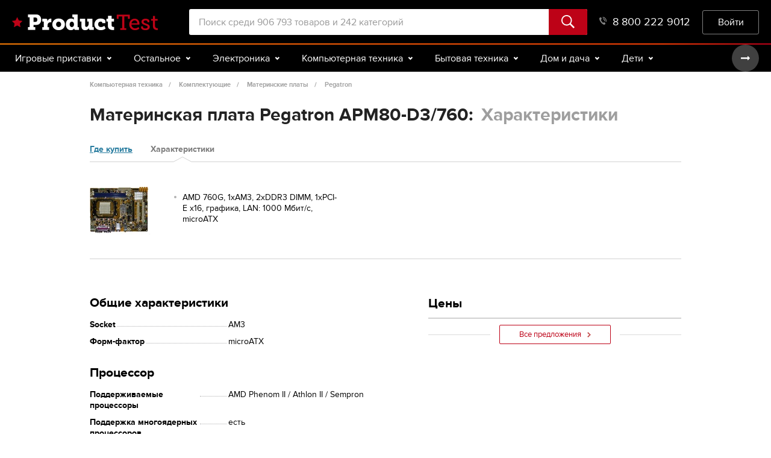

--- FILE ---
content_type: text/html; charset=utf-8
request_url: https://product-test.ru/materinskie-platy/pegatron-apm80-d3760/kharakteristiki
body_size: 20252
content:


<!DOCTYPE html>
<html lang="ru" class="no-js html-adaptive">
<head>
<meta charset="utf-8" />
<meta name="google-site-verification" content="2I41qbkLZ-WnLzA9BIJ_y5tUrl5NoJkkPT972wxqdls" />
<meta name="viewport" content="width=device-width, initial-scale=1, maximum-scale=1, user-scalable=0" />
    <meta property="fb:app_id" content="713185385378094" />
    <meta property="og:url" content="https://product-test.ru/materinskie-platy/pegatron-apm80-d3760/kharakteristiki" />
    <meta property="og:site_name" content="Product-test.ru" />
    <meta property="og:type" content="website" />
        <meta property="og:image" content="https://images.product-test.ru/sourceimages/348/17/206/78488c9b-c2ef-43d0-94ee-fc5edb90a09b.jpg?preset=popup" />
        <meta property="og:description" content="Полные характеристики Материнская плата Pegatron APM80-D3/760 с описанием всех особенностей. Сравните Pegatron APM80-D3/760 с основными конкурентами." />
    <meta name="Keywords" content="Характеристики Pegatron APM80-D3/760 Пегатрон АПМ80-Д3/760 Product-Test.ru" />
    <meta property="og:title" content="Материнская плата Pegatron APM80-D3/760: Характеристики" />
<meta property="og:title" content="Характеристики Pegatron APM80-D3/760 (Пегатрон АПМ80-Д3/760) | Product-Test.ru" />
    <meta name="description" content="Полные характеристики Материнская плата Pegatron APM80-D3/760 с описанием всех особенностей. Сравните Pegatron APM80-D3/760 с основными конкурентами." />

<title>Характеристики Pegatron APM80-D3/760 (Пегатрон АПМ80-Д3/760) | Product-Test.ru</title>
<link href="/favicon.ico" rel="shortcut icon" type="image/x-icon" />

    

    <link rel="stylesheet" media="all" href="/content/newscreen.e7adf104.css">
    <link rel="stylesheet" media="all" href="/content/screen.3feea949.css">

    <script type="text/javascript" src="/scripts/vendor-old.be25bfdc.js"></script>

    <script src='https://www.google.com/recaptcha/api.js?hl=ru&onload=pt.recaptcha.loaded&render=explicit' async defer></script>
    <!-- Google Analytics -->
    <script>
        window.ga = window.ga || function () { (ga.q = ga.q || []).push(arguments) }; ga.l = +new Date;
        ga('create', 'UA-44488876-1', 'product-test.ru');
        ga('require', 'displayfeatures');
        ga('require', 'linkid', 'linkid.js');
        ga('require', 'ecommerce');
        ga('send', 'pageview');
        ga('set', 'transport', 'beacon');
    </script>
    <script async src='https://www.google-analytics.com/analytics.js'></script>
    <!-- End Google Analytics -->
    <!-- Yandex.Metrika counter -->
    <script type="text/javascript">
        var yaParams = { ip: '52.14.126.69' };
        (function (d, w, c) {
            (w[c] = w[c] || []).push(function() {
                try {
                    w.yaCounter23506804 = new Ya.Metrika2({
                        id: 23506804,
                        params: window.yaParams,
                        clickmap:true,
                        trackLinks:true,
                        accurateTrackBounce:true,
                        webvisor:true
                    });
                } catch(e) { }
            });

            var n = d.getElementsByTagName("script")[0],
                s = d.createElement("script"),
                f = function () { n.parentNode.insertBefore(s, n); };
            s.type = "text/javascript";
            s.async = true;
            s.src = "https://mc.yandex.ru/metrika/tag.js";

            if (w.opera == "[object Opera]") {
                d.addEventListener("DOMContentLoaded", f, false);
            } else { f(); }
        })(document, window, "yandex_metrika_callbacks2");
    </script>
    <!-- /Yandex.Metrika counter -->
    <script async="async" src="https://www.googletagservices.com/tag/js/gpt.js"></script>
    <script type='text/javascript'>
        var googletag = googletag || {};
        googletag.cmd = googletag.cmd || [];
    </script>
    <script type='text/javascript'>
        googletag.cmd.push(function () {
            googletag.defineSlot('/56816704/pt_top_728x90', [728, 90], 'div-gpt-ad-1414053187031-0')
                .addService(googletag.pubads());
            googletag.pubads().enableSingleRequest();
            googletag.enableServices();
        });
    </script>
    <script data-ad-client="ca-pub-7568426918595608" async src="https://pagead2.googlesyndication.com/pagead/js/adsbygoogle.js"></script>
    <!-- Auto Ads-->

</head>
<body>
<img src="https://bael5.variti.net/sagai3" style="position: absolute"/>
<div class="out">

<header class="header">
    <div class="header__center center">
        <button class="header__burger" id="js-m-show-menu">Меню</button><a class="header__logo logo" href=/></a>
        
<div class="header__search">
<form action="/search" method="get">

<input
    class="header__search-input"
    type="text"
    placeholder="Поиск среди 906 793 товаров и 242 категорий"
    name="Search"
    value="">        <button class="header__search-btn btn">
            <svg class="icon icon-search">
                <use xlink:href="/img/sprite-93dcae4fd459cad31f5ac768e34fd8f7.svg#icon-search"></use>
            </svg>
        </button>
</form></div>
            <a class="header__cart" href="/cart" style="display: none">
                <div class="header__counter">0</div>
                <svg class="icon icon-cart">
                    <use xmlns:xlink="http://www.w3.org/1999/xlink" xlink:href="/img/sprite-93dcae4fd459cad31f5ac768e34fd8f7.svg#icon-cart"></use>
                </svg>
            </a>
            <a class="header__phone" href="tel:88002229012">
                8 800 222 9012<svg class="icon icon-phone">
                    <use xlink:href="/img/sprite-93dcae4fd459cad31f5ac768e34fd8f7.svg#icon-phone"></use>
                </svg>
            </a>
            <div class="header__enter">
                    <button class="header__enter-btn btn" onclick="javascript:window.location.href = '/account/login';">Войти</button>

            </div>
    </div>
</header>

    <div class="menu js-menu">
        <div class="menu__center center">
            <div class="menu__wrap owl-carousel js-menu-wrap">
                <!-- /igrovye-pristavki" -->
                    <div class="menu__item js-menu-item">
                        <div class="menu__type">
                            Игровые приставки
                            <svg class="icon icon-arrow-menu-down">
                                <use xlink:href="/img/sprite-93dcae4fd459cad31f5ac768e34fd8f7.svg#icon-arrow-menu-down"></use>
                            </svg>
                        </div>
                    </div>
                <!-- /ostalnoe" -->
                    <div class="menu__item js-menu-item">
                        <div class="menu__type">
                            Остальное
                            <svg class="icon icon-arrow-menu-down">
                                <use xlink:href="/img/sprite-93dcae4fd459cad31f5ac768e34fd8f7.svg#icon-arrow-menu-down"></use>
                            </svg>
                        </div>
                    </div>
                <!-- /electronics" -->
                    <div class="menu__item js-menu-item">
                        <div class="menu__type">
                            Электроника
                            <svg class="icon icon-arrow-menu-down">
                                <use xlink:href="/img/sprite-93dcae4fd459cad31f5ac768e34fd8f7.svg#icon-arrow-menu-down"></use>
                            </svg>
                        </div>
                    </div>
                <!-- /kompyuternaya-tekhnika" -->
                    <div class="menu__item js-menu-item">
                        <div class="menu__type">
                            Компьютерная техника
                            <svg class="icon icon-arrow-menu-down">
                                <use xlink:href="/img/sprite-93dcae4fd459cad31f5ac768e34fd8f7.svg#icon-arrow-menu-down"></use>
                            </svg>
                        </div>
                    </div>
                <!-- /bytovaya-tekhnika" -->
                    <div class="menu__item js-menu-item">
                        <div class="menu__type">
                            Бытовая техника
                            <svg class="icon icon-arrow-menu-down">
                                <use xlink:href="/img/sprite-93dcae4fd459cad31f5ac768e34fd8f7.svg#icon-arrow-menu-down"></use>
                            </svg>
                        </div>
                    </div>
                <!-- /dom-i-dacha" -->
                    <div class="menu__item js-menu-item">
                        <div class="menu__type">
                            Дом и дача
                            <svg class="icon icon-arrow-menu-down">
                                <use xlink:href="/img/sprite-93dcae4fd459cad31f5ac768e34fd8f7.svg#icon-arrow-menu-down"></use>
                            </svg>
                        </div>
                    </div>
                <!-- /kids" -->
                    <div class="menu__item js-menu-item">
                        <div class="menu__type">
                            Дети
                            <svg class="icon icon-arrow-menu-down">
                                <use xlink:href="/img/sprite-93dcae4fd459cad31f5ac768e34fd8f7.svg#icon-arrow-menu-down"></use>
                            </svg>
                        </div>
                    </div>
                <!-- /beauty" -->
                    <div class="menu__item js-menu-item">
                        <div class="menu__type">
                            Красота и здоровье
                            <svg class="icon icon-arrow-menu-down">
                                <use xlink:href="/img/sprite-93dcae4fd459cad31f5ac768e34fd8f7.svg#icon-arrow-menu-down"></use>
                            </svg>
                        </div>
                    </div>
                <!-- /auto" -->
                    <div class="menu__item js-menu-item">
                        <div class="menu__type">
                            Авто
                            <svg class="icon icon-arrow-menu-down">
                                <use xlink:href="/img/sprite-93dcae4fd459cad31f5ac768e34fd8f7.svg#icon-arrow-menu-down"></use>
                            </svg>
                        </div>
                    </div>
                <!-- /sport-i-otdykh" -->
                    <div class="menu__item js-menu-item">
                        <div class="menu__type">
                            Спорт и туризм
                            <svg class="icon icon-arrow-menu-down">
                                <use xlink:href="/img/sprite-93dcae4fd459cad31f5ac768e34fd8f7.svg#icon-arrow-menu-down"></use>
                            </svg>
                        </div>
                    </div>
                <!-- /dosug-i-razvlecheniya" -->
                    <div class="menu__item js-menu-item">
                        <div class="menu__type">
                            Досуг и подарки
                            <svg class="icon icon-arrow-menu-down">
                                <use xlink:href="/img/sprite-93dcae4fd459cad31f5ac768e34fd8f7.svg#icon-arrow-menu-down"></use>
                            </svg>
                        </div>
                    </div>
                <!-- /zootovary" -->
                    <div class="menu__item js-menu-item">
                        <div class="menu__type">
                            Зоотовары
                            <svg class="icon icon-arrow-menu-down">
                                <use xlink:href="/img/sprite-93dcae4fd459cad31f5ac768e34fd8f7.svg#icon-arrow-menu-down"></use>
                            </svg>
                        </div>
                    </div>
                <div class="owl-nav">
                    <button class="owl-prev disabled">
                        <svg class="icon icon-arrow-menu">
                            <use xlink:href="/img/sprite-93dcae4fd459cad31f5ac768e34fd8f7.svg#icon-arrow-menu"></use>
                        </svg>
                    </button>
                    <button class="owl-next">
                        <svg class="icon icon-arrow-menu">
                            <use xlink:href="/img/sprite-93dcae4fd459cad31f5ac768e34fd8f7.svg#icon-arrow-menu"></use>
                        </svg>
                    </button>
                </div>
            </div>

            <div class="menu__drop js-menu-drop">
                    <div class="menu__section js-menu-drop-group">
                        <div class="menu__drop-center center">
                        </div>
                    </div>
                    <div class="menu__section js-menu-drop-group">
                        <div class="menu__drop-center center">
                        </div>
                    </div>
                    <div class="menu__section js-menu-drop-group">
                        <div class="menu__drop-center center">
                                <div class="menu__col">
                                    <!-- /telefony" -->
                                    <div class="menu__category">Телефоны и аксессуары</div>
                                    <div class="menu__list">
                                            <a class="menu__link" href="/aksessuary/katalog">Аксессуары</a>
                                            <a class="menu__link" href="/portativnye-racii/katalog">Портативные рации</a>
                                            <a class="menu__link" href="/provodnye-telefony/katalog">Проводные телефоны</a>
                                            <a class="menu__link" href="/radiotelefony/katalog">Радиотелефоны</a>
                                            <a class="menu__link" href="/smartfony/katalog">Смартфоны</a>
                                    </div>
                                </div>
                                <div class="menu__col">
                                    <!-- /audio-i-videotekhnika" -->
                                    <div class="menu__category">Аудио- и видеотехника</div>
                                    <div class="menu__list">
                                            <a class="menu__link" href="/dvd-blu-ray-pleery/katalog">DVD, Blu-ray плееры</a>
                                            <a class="menu__link" href="/audiotekhnika/katalog">Аудиотехника</a>
                                            <a class="menu__link" href="/batteriesaa/katalog">Батарейки (AA и AAA)</a>
                                            <a class="menu__link" href="/domashnie-kinoteatry/katalog">Домашние кинотеатры</a>
                                            <a class="menu__link" href="/stacionarnye-mediapleery/katalog">Стационарные медиаплееры</a>
                                            <a class="menu__link" href="/tv-tyunery/katalog">ТВ-тюнеры</a>
                                            <a class="menu__link" href="/televizory/katalog">Телевизоры</a>
                                    </div>
                                </div>
                                <div class="menu__col">
                                    <!-- /foto-i-videokamery" -->
                                    <div class="menu__category">Фото- и видеокамеры</div>
                                    <div class="menu__list">
                                            <a class="menu__link" href="/aksessuary-dlya-foto--i-videokamer/katalog">Аксессуары для фото- и видеокамер</a>
                                            <a class="menu__link" href="/videokamery/katalog">Видеокамеры</a>
                                            <a class="menu__link" href="/obektivy/katalog">Объективы</a>
                                            <a class="menu__link" href="/fotoapparaty/katalog">Фотоаппараты</a>
                                            <a class="menu__link" href="/fotovspyshki/katalog">Фотовспышки</a>
                                            <a class="menu__link" href="/cifrovye-fotoramki-i-fotoalbomy/katalog">Цифровые фоторамки</a>
                                            <a class="menu__link" href="/shtativy-i-monopody/katalog">Штативы и моноподы</a>
                                    </div>
                                </div>
                                <div class="menu__col">
                                    <!-- /portativnaya-tehnika" -->
                                    <div class="menu__category">Портативная техника</div>
                                    <div class="menu__list">
                                            <a class="menu__link" href="/mp3-pleiery/katalog">MP3-плееры</a>
                                            <a class="menu__link" href="/diktofony/katalog">Диктофоны</a>
                                            <a class="menu__link" href="/magnitoly/katalog">Магнитолы</a>
                                            <a class="menu__link" href="/naushniki/katalog">Наушники</a>
                                            <a class="menu__link" href="/ochki-virtualnoj-realnosti/katalog">Очки виртуальной реальности</a>
                                            <a class="menu__link" href="/portativnaya-akustika/katalog">Портативная акустика</a>
                                            <a class="menu__link" href="/radiopriemniki/katalog">Радиоприемники</a>
                                            <a class="menu__link" href="/umnye-chasy/katalog">Умные часы</a>
                                            <a class="menu__link" href="/ehlektronnye-knigi/katalog">Электронные книги</a>
                                    </div>
                                </div>
                                <div class="menu__col">
                                    <!-- /opticheskie-pribory" -->
                                    <div class="menu__category">Оптические приборы</div>
                                    <div class="menu__list">
                                            <a class="menu__link" href="/binokli-i-zritelnye-truby/katalog">Бинокли и зрительные трубы</a>
                                            <a class="menu__link" href="/teleskopy/katalog">Телескопы</a>
                                    </div>
                                </div>
                                <div class="menu__col">
                                    <!-- /pristavki" -->
                                    <div class="menu__category">Приставки</div>
                                    <div class="menu__list">
                                    </div>
                                </div>
                        </div>
                    </div>
                    <div class="menu__section js-menu-drop-group">
                        <div class="menu__drop-center center">
                                <div class="menu__col">
                                    <!-- /kompyutery" -->
                                    <div class="menu__category">Компьютеры</div>
                                    <div class="menu__list">
                                            <a class="menu__link" href="/notebooks/katalog">Ноутбуки</a>
                                            <a class="menu__link" href="/tablets/katalog">Планшеты</a>
                                    </div>
                                </div>
                                <div class="menu__col">
                                    <!-- /komplektuyushhie" -->
                                    <div class="menu__category">Комплектующие</div>
                                    <div class="menu__list">
                                            <a class="menu__link" href="/bloki-pitaniya-dlya-kompyuterov/katalog">Блоки питания</a>
                                            <a class="menu__link" href="/videokarty/katalog">Видеокарты</a>
                                            <a class="menu__link" href="/zhestkie-diski--ssd-i-setevye-nakopiteli/katalog">Жесткие диски и накопители</a>
                                            <a class="menu__link" href="/zvukovye-karty/katalog">Звуковые карты</a>
                                            <a class="menu__link" href="/kompyuternye-korpusa/katalog">Компьютерные корпуса</a>
                                            <a class="menu__link" href="/kulery-i-sistemy-oxlazhdeniya/katalog">Кулеры и системы охлаждения</a>
                                            <a class="menu__link" href="/materinskie-platy/katalog">Материнские платы</a>
                                            <a class="menu__link" href="/moduli-pamyati/katalog">Модули памяти</a>
                                            <a class="menu__link" href="/opticheskie-privody/katalog">Оптические приводы</a>
                                            <a class="menu__link" href="/processory/katalog">Процессоры</a>
                                    </div>
                                </div>
                                <div class="menu__col">
                                    <!-- /periferijjnye-ustrojjstva" -->
                                    <div class="menu__category">Периферийные устройства</div>
                                    <div class="menu__list">
                                            <a class="menu__link" href="/veb-kamery/katalog">Веб-камеры</a>
                                            <a class="menu__link" href="/klaviatury-i-myshi/katalog">Клавиатуры и мыши</a>
                                            <a class="menu__link" href="/kompyuternaya-akustika/katalog">Компьютерная акустика</a>
                                            <a class="menu__link" href="/kompyuternye-garnitury/katalog">Компьютерные гарнитуры</a>
                                            <a class="menu__link" href="/monitory/katalog">Мониторы</a>
                                            <a class="menu__link" href="/ruli--dzhojstiki--gejmpady/katalog">Рули, джойстики, геймпады</a>
                                    </div>
                                </div>
                                <div class="menu__col">
                                    <!-- /orgtekhnika" -->
                                    <div class="menu__category">Оргтехника</div>
                                    <div class="menu__list">
                                            <a class="menu__link" href="/printery-i-mfu/katalog">Принтеры и МФУ</a>
                                            <a class="menu__link" href="/proektory/katalog">Проекторы</a>
                                            <a class="menu__link" href="/skanery/katalog">Сканеры</a>
                                            <a class="menu__link" href="/faksy/katalog">Факсы</a>
                                    </div>
                                </div>
                                <div class="menu__col">
                                    <!-- /setevoe-oborudovanie" -->
                                    <div class="menu__category">Сетевое оборудование</div>
                                    <div class="menu__list">
                                            <a class="menu__link" href="/voip-oborudovanie/katalog">VOIP-оборудование</a>
                                            <a class="menu__link" href="/wi-fi-routery/katalog">Wi-Fi роутеры</a>
                                            <a class="menu__link" href="/marshrutizatory-i-xaby/katalog">Маршрутизаторы и хабы</a>
                                            <a class="menu__link" href="/modemy/katalog">Модемы</a>
                                    </div>
                                </div>
                                <div class="menu__col">
                                    <!-- /nakopiteli" -->
                                    <div class="menu__category">Накопители</div>
                                    <div class="menu__list">
                                            <a class="menu__link" href="/usb-flash-drive/katalog">USB Flash drive</a>
                                            <a class="menu__link" href="/karty-pamyati/katalog">Карты памяти</a>
                                    </div>
                                </div>
                                <div class="menu__col">
                                    <!-- /aksessuary-dlya-kompyuternoj-texniki" -->
                                    <div class="menu__category">Аксессуары для компьютеров</div>
                                    <div class="menu__list">
                                            <a class="menu__link" href="/aksessuary-i-zapchasti-dlya-noutbukov/katalog">Аксессуары и запчасти для ноутбуков</a>
                                    </div>
                                </div>
                                <div class="menu__col">
                                    <!-- /igry-i-programmnoe-obespechenie" -->
                                    <div class="menu__category">Игры</div>
                                    <div class="menu__list">
                                            <a class="menu__link" href="/world-of-tanks/katalog">World of Tanks</a>
                                    </div>
                                </div>
                        </div>
                    </div>
                    <div class="menu__section js-menu-drop-group">
                        <div class="menu__drop-center center">
                                <div class="menu__col">
                                    <!-- /krypnaya-tekhnika-dlya-kukhni" -->
                                    <div class="menu__category">Крупная техника для кухни</div>
                                    <div class="menu__list">
                                            <a class="menu__link" href="/varochnye-paneli/katalog">Варочные панели</a>
                                            <a class="menu__link" href="/dukhovye-shkafy/katalog">Духовые шкафы</a>
                                            <a class="menu__link" href="/kukhonnye-vytyazhki/katalog">Кухонные вытяжки</a>
                                            <a class="menu__link" href="/plity/katalog">Плиты</a>
                                            <a class="menu__link" href="/posudomoechnye-mashiny/katalog">Посудомоечные машины</a>
                                            <a class="menu__link" href="/kholodilniki/katalog">Холодильники</a>
                                    </div>
                                </div>
                                <div class="menu__col">
                                    <!-- /melkaya-tekhnika-dlya-kukhni" -->
                                    <div class="menu__category">Мелкая техника для кухни</div>
                                    <div class="menu__list">
                                            <a class="menu__link" href="/izmelchenie-i-smeshivanie/katalog">Измельчение и смешивание</a>
                                            <a class="menu__link" href="/kuxonnye-vesy/katalog">Кухонные весы</a>
                                            <a class="menu__link" href="/mikrovolnovye-pechi/katalog">Микроволновые печи</a>
                                            <a class="menu__link" href="/myasorubki/katalog">Мясорубки</a>
                                            <a class="menu__link" href="/pechi-i-tostery/katalog">Печи и тостеры</a>
                                            <a class="menu__link" href="/prigotovlenie-blyud/katalog">Приготовление блюд</a>
                                            <a class="menu__link" href="/prigotovlenie-napitkov/katalog">Приготовление напитков</a>
                                            <a class="menu__link" href="/elektrosushilki-dlya-ovoshhej--fruktov--gribov/katalog">Сушилки для овощей, фруктов</a>
                                    </div>
                                </div>
                                <div class="menu__col">
                                    <!-- /tekhnika-dlya-doma" -->
                                    <div class="menu__category">Техника для дома</div>
                                    <div class="menu__list">
                                            <a class="menu__link" href="/paroochistiteli-i-otparivateli/katalog">Пароочистители и отпариватели</a>
                                            <a class="menu__link" href="/pylesosy/katalog">Пылесосы</a>
                                            <a class="menu__link" href="/stiralnye-mashiny/katalog">Стиральные машины</a>
                                            <a class="menu__link" href="/sushilnye-mashiny/katalog">Сушильные машины</a>
                                            <a class="menu__link" href="/utiughi/katalog">Утюги</a>
                                            <a class="menu__link" href="/kuvshinnye-filtry/katalog">Фильтры для воды</a>
                                            <a class="menu__link" href="/shvejnoe-oborudovanie/katalog">Швейное оборудование</a>
                                    </div>
                                </div>
                                <div class="menu__col">
                                    <!-- /klimaticheskaya-tekhnika" -->
                                    <div class="menu__category">Климатическая техника</div>
                                    <div class="menu__list">
                                            <a class="menu__link" href="/ventilyatory-bytovye/katalog">Вентиляторы бытовые</a>
                                            <a class="menu__link" href="/vodonagrevateli/katalog">Водонагреватели</a>
                                            <a class="menu__link" href="/kondicionery/katalog">Кондиционеры</a>
                                            <a class="menu__link" href="/obogrevateli-i-teplovye-zavesy/katalog">Обогреватели и завесы</a>
                                            <a class="menu__link" href="/ochistiteli-i-uvlazhniteli-vozdukha/katalog">Очистители и увлажнители воздуха</a>
                                            <a class="menu__link" href="/cifrovye-bytovye-meteostancii/katalog">Цифровые метеостанции</a>
                                    </div>
                                </div>
                                <div class="menu__col">
                                    <!-- /tekhnika-dlya-krasoty" -->
                                    <div class="menu__category">Техника для красоты</div>
                                    <div class="menu__list">
                                            <a class="menu__link" href="/mashinki-dlya-strizhki-volos/katalog">Машинки для стрижки волос</a>
                                            <a class="menu__link" href="/napolnye-vesy/katalog">Напольные весы</a>
                                            <a class="menu__link" href="/ukhod-za-polostyu-rta/katalog">Уход за полостью рта</a>
                                            <a class="menu__link" href="/fienydliavolos/katalog">Фены, приборы для укладки</a>
                                            <a class="menu__link" href="/ehlektrobritvy-muzhskie/katalog">Электробритвы мужские</a>
                                            <a class="menu__link" href="/epilyatory-i-zhenskie-elektrobritvy/katalog">Эпиляторы и женские электробритвы</a>
                                    </div>
                                </div>
                        </div>
                    </div>
                    <div class="menu__section js-menu-drop-group">
                        <div class="menu__drop-center center">
                                <div class="menu__col">
                                    <!-- /dacha--sad-i-ogorod" -->
                                    <div class="menu__category">Дача, сад и огород</div>
                                    <div class="menu__list">
                                            <a class="menu__link" href="/bassejny-i-aksessuary/katalog">Бассейны и аксессуары</a>
                                            <a class="menu__link" href="/biotualety-i-aksessuary/katalog">Биотуалеты и аксессуары</a>
                                            <a class="menu__link" href="/otdyx-i-piknik/katalog">Отдых и пикник</a>
                                            <a class="menu__link" href="/sadovaya-tekhnika/katalog">Садовая техника</a>
                                    </div>
                                </div>
                                <div class="menu__col">
                                    <!-- /stroitelstvo-i-remont" -->
                                    <div class="menu__category">Строительство и ремонт</div>
                                    <div class="menu__list">
                                            <a class="menu__link" href="/otoplenie-i-ventilyaciya/katalog">Отопление и вентиляция</a>
                                            <a class="menu__link" href="/santekhnika-i-vodosnabzhenie/katalog">Сантехника и водоснабжение</a>
                                            <a class="menu__link" href="/ehlektrika/katalog">Электрика</a>
                                    </div>
                                </div>
                                <div class="menu__col">
                                    <!-- /instrumenty" -->
                                    <div class="menu__category">Инструменты</div>
                                    <div class="menu__list">
                                            <a class="menu__link" href="/ruchnoj-stroitelnyj-instrument/katalog">Ручной инструмент</a>
                                            <a class="menu__link" href="/ehlektro--i-benzopily/katalog">Электро- и бензопилы</a>
                                            <a class="menu__link" href="/ehlektroinstrumenty/katalog">Электроинструменты</a>
                                    </div>
                                </div>
                                <div class="menu__col">
                                    <!-- /mebel" -->
                                    <div class="menu__category">Мебель</div>
                                    <div class="menu__list">
                                            <a class="menu__link" href="/detskaya-mebel/katalog">Детская мебель</a>
                                            <a class="menu__link" href="/mebel-dlya-spalni/katalog">Мебель для спальни</a>
                                            <a class="menu__link" href="/stoly-i-stulya/katalog">Столы и стулья</a>
                                    </div>
                                </div>
                                <div class="menu__col">
                                    <!-- /bytovaya-himiya" -->
                                    <div class="menu__category">Бытовая химия </div>
                                    <div class="menu__list">
                                            <a class="menu__link" href="/zhiroudaliteli/katalog">Жироудалители</a>
                                            <a class="menu__link" href="/sriedstvadliamytiaposudy/katalog">Средства для мытья посуды</a>
                                            <a class="menu__link" href="/sriedstvadliatualietov/katalog">Средства для туалетов</a>
                                            <a class="menu__link" href="/cling/katalog">Стиральные порошки</a>
                                            <a class="menu__link" href="/universalnye-chistyashhie-sredstva/katalog">Универсальные средства</a>
                                    </div>
                                </div>
                        </div>
                    </div>
                    <div class="menu__section js-menu-drop-group">
                        <div class="menu__drop-center center">
                                <div class="menu__col">
                                    <!-- /tovary-dlya-mam-i-malyshej" -->
                                    <div class="menu__category">Для мам и малышей</div>
                                    <div class="menu__list">
                                            <a class="menu__link" href="/detskaya-komnata/katalog">Детская комната</a>
                                            <a class="menu__link" href="/detskoe-pitanie/katalog">Детское питание</a>
                                            <a class="menu__link" href="/zashhita-i-bezopasnost/katalog">Защита и безопасность</a>
                                            <a class="menu__link" href="/zdorove-i-uxod/katalog">Здоровье и уход</a>
                                            <a class="menu__link" href="/kormlenie/katalog">Кормление</a>
                                            <a class="menu__link" href="/podguzniki-i-aksessuary/katalog">Подгузники и аксессуары</a>
                                            <a class="menu__link" href="/tovary-dlya-mam/katalog">Товары для мам</a>
                                    </div>
                                </div>
                                <div class="menu__col">
                                    <!-- /progulki-i-puteshestviya" -->
                                    <div class="menu__category">Прогулки и путешествия</div>
                                    <div class="menu__list">
                                            <a class="menu__link" href="/avtokresla/katalog">Автокресла</a>
                                            <a class="menu__link" href="/velokresla/katalog">Велокресла</a>
                                            <a class="menu__link" href="/koliaski/katalog">Коляски для новорожденных</a>
                                            <a class="menu__link" href="/proghulochnyiekoliaski/katalog">Прогулочные коляски</a>
                                    </div>
                                </div>
                                <div class="menu__col">
                                    <!-- /detskijj-sport" -->
                                    <div class="menu__category">Детский спорт</div>
                                    <div class="menu__list">
                                            <a class="menu__link" href="/aktivnyj-otdyx/katalog">Активный отдых</a>
                                            <a class="menu__link" href="/detskij-transport/katalog">Детский транспорт</a>
                                    </div>
                                </div>
                                <div class="menu__col">
                                    <!-- /igrushki-i-igry" -->
                                    <div class="menu__category">Игрушки и игры</div>
                                    <div class="menu__list">
                                            <a class="menu__link" href="/dlya-malchikov/katalog">Для мальчиков</a>
                                            <a class="menu__link" href="/konstruktory/katalog">Конструкторы</a>
                                    </div>
                                </div>
                        </div>
                    </div>
                    <div class="menu__section js-menu-drop-group">
                        <div class="menu__drop-center center">
                                <div class="menu__col">
                                    <!-- /uxod-za-telom" -->
                                    <div class="menu__category">Уход за телом</div>
                                    <div class="menu__list">
                                            <a class="menu__link" href="/geli-dlya-dusha/katalog">Гели для душа</a>
                                            <a class="menu__link" href="/dezodoranty/katalog">Дезодоранты</a>
                                            <a class="menu__link" href="/kremy-dlya-ruk/katalog">Кремы для рук</a>
                                            <a class="menu__link" href="/muzhskie-geli-dlya-dusha/katalog">Мужские гели для душа</a>
                                            <a class="menu__link" href="/sredstva-dlya-tela/katalog">Средства для тела</a>
                                    </div>
                                </div>
                                <div class="menu__col">
                                    <!-- /uxod-za-licom" -->
                                    <div class="menu__category">Уход за лицом</div>
                                    <div class="menu__list">
                                            <a class="menu__link" href="/skraby-dlya-lica/katalog">Скрабы для лица</a>
                                            <a class="menu__link" href="/snyatie-makiyazha/katalog">Средства для снятия макияжа</a>
                                            <a class="menu__link" href="/sredstva-dlya-umyvaniya/katalog">Средства для умывания</a>
                                            <a class="menu__link" href="/uvlazhnyayushhie-kremy/katalog">Увлажняющие кремы для лица</a>
                                    </div>
                                </div>
                                <div class="menu__col">
                                    <!-- /uxod-za-volosami" -->
                                    <div class="menu__category">Уход за волосами</div>
                                    <div class="menu__list">
                                            <a class="menu__link" href="/kraskadliavolos/katalog">Краски для волос</a>
                                            <a class="menu__link" href="/lakidliavolos/katalog">Лаки для волос</a>
                                            <a class="menu__link" href="/shampuni-dlya-volos/katalog">Шампуни для волос</a>
                                    </div>
                                </div>
                                <div class="menu__col">
                                    <!-- /kosmetika-parfyumeriya-i-ykhod" -->
                                    <div class="menu__category">Косметика, парфюмерия</div>
                                    <div class="menu__list">
                                            <a class="menu__link" href="/balzamy-dlya-gub/katalog">Бальзамы для губ</a>
                                            <a class="menu__link" href="/karandashi-dlya-glaz/katalog">Карандаши для глаз</a>
                                            <a class="menu__link" href="/parfyumeriya/katalog">Парфюмерия</a>
                                            <a class="menu__link" href="/tushi-dlya-resnic/katalog">Тушь для ресниц</a>
                                    </div>
                                </div>
                                <div class="menu__col">
                                    <!-- /sredstva-i-predmety-gigieny" -->
                                    <div class="menu__category">Средства гигиены</div>
                                    <div class="menu__list">
                                            <a class="menu__link" href="/prokladki/katalog">Гигиенические прокладки</a>
                                            <a class="menu__link" href="/zhidkiiemyla/katalog">Жидкое мыло</a>
                                            <a class="menu__link" href="/tvierdoiemylo/katalog">Твердое мыло</a>
                                            <a class="menu__link" href="/tualietnaiabumagha/katalog">Туалетная бумага</a>
                                    </div>
                                </div>
                                <div class="menu__col">
                                    <!-- /lekarstva-i-medicinskie-tovary" -->
                                    <div class="menu__category">Медицинские товары</div>
                                    <div class="menu__list">
                                            <a class="menu__link" href="/medicinskie-pribory-i-izdeliya/katalog">Медицинские приборы</a>
                                    </div>
                                </div>
                                <div class="menu__col">
                                    <!-- /optika" -->
                                    <div class="menu__category">Оптика</div>
                                    <div class="menu__list">
                                            <a class="menu__link" href="/kontaktnye-linzy/katalog">Контактные линзы</a>
                                    </div>
                                </div>
                                <div class="menu__col">
                                    <!-- /zhenskaya-odezhda" -->
                                    <div class="menu__category">Женская одежда</div>
                                    <div class="menu__list">
                                            <a class="menu__link" href="/kolgotki/katalog">Колготки</a>
                                            <a class="menu__link" href="/teplye-kolgotki/katalog">Теплые колготки</a>
                                    </div>
                                </div>
                        </div>
                    </div>
                    <div class="menu__section js-menu-drop-group">
                        <div class="menu__drop-center center">
                                <div class="menu__col">
                                    <!-- /audio--i-videotekhnika" -->
                                    <div class="menu__category">Аудио- и видеотехника для авто</div>
                                    <div class="menu__list">
                                            <a class="menu__link" href="/avtoakustika/katalog">Автоакустика</a>
                                            <a class="menu__link" href="/avtomagnitoly/katalog">Автомагнитолы</a>
                                            <a class="menu__link" href="/avtomobilnye-televizory/katalog">Автомобильные телевизоры</a>
                                    </div>
                                </div>
                                <div class="menu__col">
                                    <!-- /avto" -->
                                    <div class="menu__category">Автоэлектроника </div>
                                    <div class="menu__list">
                                            <a class="menu__link" href="/videoregistratory/katalog">Видеорегистраторы</a>
                                            <a class="menu__link" href="/radar-detektory/katalog">Радар-детекторы</a>
                                            <a class="menu__link" href="/ustrojstva-gromkoj-svyazi/katalog">Устройства громкой связи</a>
                                    </div>
                                </div>
                                <div class="menu__col">
                                    <!-- /shiny-i-diski" -->
                                    <div class="menu__category">Шины и диски</div>
                                    <div class="menu__list">
                                            <a class="menu__link" href="/diski/katalog">Диски</a>
                                            <a class="menu__link" href="/shiny/katalog">Шины</a>
                                    </div>
                                </div>
                                <div class="menu__col">
                                    <!-- /gps-navigaciya" -->
                                    <div class="menu__category">GPS-навигация</div>
                                    <div class="menu__list">
                                            <a class="menu__link" href="/navigatory/katalog">GPS-навигаторы</a>
                                    </div>
                                </div>
                                <div class="menu__col">
                                    <!-- /avtokhimiya" -->
                                    <div class="menu__category">Автохимия</div>
                                    <div class="menu__list">
                                            <a class="menu__link" href="/antifrizy/katalog">Антифризы</a>
                                            <a class="menu__link" href="/motornye-masla/katalog">Моторные масла</a>
                                    </div>
                                </div>
                        </div>
                    </div>
                    <div class="menu__section js-menu-drop-group">
                        <div class="menu__drop-center center">
                                <div class="menu__col">
                                    <!-- /turizm-i-otdyx-na-prirode" -->
                                    <div class="menu__category">Туризм</div>
                                    <div class="menu__list">
                                            <a class="menu__link" href="/palatki/katalog">Палатки</a>
                                            <a class="menu__link" href="/ryukzaki-sportivnye-i-gorodskie/katalog">Рюкзаки</a>
                                            <a class="menu__link" href="/spalnye-meshki/katalog">Спальные мешки</a>
                                    </div>
                                </div>
                                <div class="menu__col">
                                    <!-- /trenazhery-i-fitnes" -->
                                    <div class="menu__category">Тренажеры и фитнес</div>
                                    <div class="menu__list">
                                            <a class="menu__link" href="/karkasnye-batuty/katalog">Каркасные батуты</a>
                                            <a class="menu__link" href="/trenazhery/katalog">Тренажеры</a>
                                    </div>
                                </div>
                                <div class="menu__col">
                                    <!-- /zimnie-vidy-sporta" -->
                                    <div class="menu__category">Зимние виды спорта</div>
                                    <div class="menu__list">
                                            <a class="menu__link" href="/gornye-lyzhi-i-aksessuary/katalog">Горные лыжи и аксессуары</a>
                                            <a class="menu__link" href="/konki/katalog">Коньки</a>
                                            <a class="menu__link" href="/snoubording/katalog">Сноубординг</a>
                                    </div>
                                </div>
                                <div class="menu__col">
                                    <!-- /velosport" -->
                                    <div class="menu__category">Велоспорт</div>
                                    <div class="menu__list">
                                            <a class="menu__link" href="/velosipedy/katalog">Велосипеды</a>
                                    </div>
                                </div>
                                <div class="menu__col">
                                    <!-- /vodnyj-sport" -->
                                    <div class="menu__category">Водный спорт</div>
                                    <div class="menu__list">
                                            <a class="menu__link" href="/lodki--katamarany-i-komplektuyushhie/katalog">Лодки и катамараны</a>
                                    </div>
                                </div>
                                <div class="menu__col">
                                    <!-- /samokaty-i-aksessuary" -->
                                    <div class="menu__category">Самокаты и аксессуары</div>
                                    <div class="menu__list">
                                            <a class="menu__link" href="/monokolesa-i-giroskutery/katalog">Моноколеса и гироскутеры</a>
                                            <a class="menu__link" href="/samokaty/katalog">Самокаты</a>
                                    </div>
                                </div>
                                <div class="menu__col">
                                    <!-- /skejtbording" -->
                                    <div class="menu__category">Скейтбординг</div>
                                    <div class="menu__list">
                                            <a class="menu__link" href="/skejtbordy-i-longbordy/katalog">Скейтборды и лонгборды</a>
                                    </div>
                                </div>
                                <div class="menu__col">
                                    <!-- /rolikovye-konki-i-aksessuary" -->
                                    <div class="menu__category">Роликовые коньки и аксессуары</div>
                                    <div class="menu__list">
                                            <a class="menu__link" href="/rolikovye-konki/katalog">Роликовые коньки</a>
                                    </div>
                                </div>
                                <div class="menu__col">
                                    <!-- /oxota-i-rybalka" -->
                                    <div class="menu__category">Охота и рыбалка</div>
                                    <div class="menu__list">
                                            <a class="menu__link" href="/udilishha/katalog">Удилища</a>
                                            <a class="menu__link" href="/exoloty/katalog">Эхолоты</a>
                                    </div>
                                </div>
                        </div>
                    </div>
                    <div class="menu__section js-menu-drop-group">
                        <div class="menu__drop-center center">
                                <div class="menu__col">
                                    <!-- /muzykalnye-instrumenty" -->
                                    <div class="menu__category">Музыкальные инструменты</div>
                                    <div class="menu__list">
                                            <a class="menu__link" href="/sintezatory--pianino-i-midi-klaviatury/katalog">Синтезаторы и пианино</a>
                                            <a class="menu__link" href="/elektrogitary-i-bas-gitary/katalog">Электрогитары и бас-гитары</a>
                                    </div>
                                </div>
                                <div class="menu__col">
                                    <!-- /ukrasheniya-i-aksessuary" -->
                                    <div class="menu__category">Украшения и аксессуары</div>
                                    <div class="menu__list">
                                            <a class="menu__link" href="/naruchnye-chasy/katalog">Наручные часы</a>
                                    </div>
                                </div>
                                <div class="menu__col">
                                    <!-- /novogodnie-tovary" -->
                                    <div class="menu__category">Новогодние товары</div>
                                    <div class="menu__list">
                                            <a class="menu__link" href="/elki-iskusstvennye/katalog">Елки искусственные</a>
                                    </div>
                                </div>
                        </div>
                    </div>
                    <div class="menu__section js-menu-drop-group">
                        <div class="menu__drop-center center">
                                <div class="menu__col">
                                    <!-- /tovary-dlya-zhivotnykh" -->
                                    <div class="menu__category">Товары для животных</div>
                                    <div class="menu__list">
                                            <a class="menu__link" href="/vitaminy-i-dobavki-dlya-koshek-i-sobak/katalog">Витамины и добавки для кошек и собак</a>
                                            <a class="menu__link" href="/korma-dlya-koshek-i-sobak/katalog">Корма для кошек и собак</a>
                                            <a class="menu__link" href="/napolniteli-dlya-koshachix-tualetov/katalog">Наполнители для кошачьих туалетов</a>
                                            <a class="menu__link" href="/sredstva-ot-blox-i-kleshhej/katalog">Средства от блох и клещей</a>
                                            <a class="menu__link" href="/sredstva-ot-glistov-dlya-zhivotnyx/katalog">Средства от глистов</a>
                                    </div>
                                </div>
                        </div>
                    </div>
            </div>
        </div>
    </div>
<div class="m-choice" id="m-main-menu">
    <div class="m-choice__head">
        <button class="m-choice__close subclose">
            <svg class="icon icon-close">
                <use xlink:href="/img/sprite-93dcae4fd459cad31f5ac768e34fd8f7.svg#icon-close"></use>
            </svg>
        </button>
        <div class="m-choice__title">Меню</div>
    </div>
    <div class="m-choice__body">
        <div class="m-choice__list">
            <a href="#" class="m-choice__item main-link" data-url="0">
                Каталоги
                <svg class="icon icon-m-right">
                    <use xlink:href="/img/sprite-93dcae4fd459cad31f5ac768e34fd8f7.svg#icon-m-right"></use>
                </svg>
            </a>
                <a href="/tests" class="m-choice__item m-choice__item_simple" data-url="0">Обзоры</a>
                <a href="#" class="m-choice__item main-link" data-url="0">
                    Рейтинги товаров
                    <svg class="icon icon-m-right">
                        <use xlink:href="/img/sprite-93dcae4fd459cad31f5ac768e34fd8f7.svg#icon-m-right"></use>
                    </svg>
                </a>
                <a href="#" class="m-choice__item main-link" data-url="0">
                    Гиды покупателя
                    <svg class="icon icon-m-right">
                        <use xlink:href="/img/sprite-93dcae4fd459cad31f5ac768e34fd8f7.svg#icon-m-right"></use>
                    </svg>
                </a>
                <a href="#" class="m-choice__item main-link" data-url="0">
                    Тесты популярных товаров
                    <svg class="icon icon-m-right">
                        <use xlink:href="/img/sprite-93dcae4fd459cad31f5ac768e34fd8f7.svg#icon-m-right"></use>
                    </svg>
                </a>
                <a href="/pages/stati" class="m-choice__item m-choice__item_simple" data-url="0">Полезные статьи</a>
                <a href="/pages/uslughitiestirovaniia" class="m-choice__item m-choice__item_simple" data-url="0">Услуги тестирования</a>
                <a href="/news" class="m-choice__item m-choice__item_simple" data-url="0">Новости</a>
                <a href="/pages/about" class="m-choice__item m-choice__item_simple" data-url="0">О проекте</a>
            <a href="/pages/contact" class="m-choice__item m-choice__item_simple" data-url="0">Контакты</a>
        </div>
    </div>
</div>
<div id="m-sub-menu" class="m-choice hide"></div>
<script id="subTmpl" type="text/x-jsrender">
    <div class="m-choice" id="submenu_{{:Url}}">
        <div class="m-choice__head">
            <button class="m-choice__back subback">
                <svg class="icon icon-m-left">
                    <use xlink:href="/img/sprite-93dcae4fd459cad31f5ac768e34fd8f7.svg#icon-m-left"></use>
                </svg>
            </button>
            <button class="m-choice__close subclose">
                <svg class="icon icon-close">
                    <use xlink:href="/img/sprite-93dcae4fd459cad31f5ac768e34fd8f7.svg#icon-close"></use>
                </svg>
            </button>
            <div class="m-choice__title">{{:Name}}</div>
        </div>
        <div class="m-choice__body">
            <div class="m-choice__list">  
                {{if !IsRoot}}
                <a href="/{{:Url}}/katalog" data-url="{{:Url}}" class="m-choice__item m-choice__item_simple">Посмотреть все товары</a>  
                {{/if}}            
                {{for Items}}
                <a 
                href="{{if Children.length}}#{{else}}/{{:Url}}/katalog{{/if}}" 
                data-url="{{:Url}}" 
                class="m-choice__item {{if Children.length}}sublink{{else}}m-choice__item_simple{{/if}}">
                {{:Name}}
                    <svg class="icon icon-m-right">
                        <use xlink:href="/img/sprite-93dcae4fd459cad31f5ac768e34fd8f7.svg#icon-m-right"></use>
                    </svg>
                </a>
                {{/for}}
            </div>
        </div>
    </div>
</script>
    <div class="container">
        


<div class="m-choice" id="mtabs">
    <div class="m-choice__head">
        <button class="m-choice__close m-block-close">
            <svg class="icon icon-close">
                <use xlink:href="/img/sprite-93dcae4fd459cad31f5ac768e34fd8f7.svg#icon-close"></use>
            </svg>
        </button>
        <div class="m-choice__title">Pegatron APM80-D3/760</div>
    </div>
    <div class="m-choice__body">
        <div class="m-choice__list">
                            <a href="/materinskie-platy/pegatron-apm80-d3760/kupit" class="m-choice__item m-choice__item_simple ">Где купить</a>

    <a href="/materinskie-platy/pegatron-apm80-d3760/kharakteristiki" class="m-choice__item m-choice__item_simple active">Характеристики</a>
                    </div>
    </div>
</div>

<div class="m-choice js-m-city">
    <div class="m-choice__head">
        <button class="m-choice__back m-block-back">
            <svg class="icon icon-m-left">
                <use xlink:href="/img/sprite-93dcae4fd459cad31f5ac768e34fd8f7.svg#icon-m-left"></use>
            </svg>
        </button>
        <button class="m-choice__close m-block-close">
            <svg class="icon icon-close">
                <use xlink:href="/img/sprite-93dcae4fd459cad31f5ac768e34fd8f7.svg#icon-close"></use>
            </svg>
        </button>
        <div class="m-choice__field">
            <input type="text" placeholder="Введите свой город" class="m-choice__input">
        </div>
    </div>
    <div class="m-choice__body">
        <div class="m-choice__list" id="city_list_template">
            <a href="#" class="m-choice__city js-m-city-option" data-geobase-id="1064" data-mobiguru-id="10645">Белгород</a>
            <a href="#" class="m-choice__city js-m-city-option" data-geobase-id="794" data-mobiguru-id="11409">Владивосток</a>
            <a href="#" class="m-choice__city js-m-city-option" data-geobase-id="889" data-mobiguru-id="10672">Воронеж</a>
            <a href="#" class="m-choice__city js-m-city-option" data-geobase-id="2732" data-mobiguru-id="54">Екатеринбург</a>
            <a href="#" class="m-choice__city js-m-city-option" data-geobase-id="1283" data-mobiguru-id="11119">Казань</a>
            <a href="#" class="m-choice__city js-m-city-option" data-geobase-id="1427" data-mobiguru-id="10995">Краснодар</a>
            <a href="#" class="m-choice__city js-m-city-option" data-geobase-id="1428" data-mobiguru-id="11309">Красноярск</a>
            <a href="#" class="m-choice__city js-m-city-option" data-geobase-id="2097" data-mobiguru-id="213">Москва</a>
            <a href="#" class="m-choice__city js-m-city-option" data-geobase-id="1956" data-mobiguru-id="11079">Н.Новгород</a>
            <a href="#" class="m-choice__city js-m-city-option" data-geobase-id="2012" data-mobiguru-id="11316">Новосибирск</a>
            <a href="#" class="m-choice__city js-m-city-option" data-geobase-id="2096" data-mobiguru-id="11318">Омск</a>
            <a href="#" class="m-choice__city js-m-city-option" data-geobase-id="2211" data-mobiguru-id="11095">Пенза</a>
            <a href="#" class="m-choice__city js-m-city-option" data-geobase-id="2190" data-mobiguru-id="11108">Пермь</a>
            <a href="#" class="m-choice__city js-m-city-option" data-geobase-id="1235" data-mobiguru-id="11029">Ростов-на-Дону</a>
            <a href="#" class="m-choice__city js-m-city-option" data-geobase-id="2284" data-mobiguru-id="11131">Самара</a>
            <a href="#" class="m-choice__city js-m-city-option" data-geobase-id="2287" data-mobiguru-id="2">Санкт-Петербург</a>
            <a href="#" class="m-choice__city js-m-city-option" data-geobase-id="2275" data-mobiguru-id="11146">Саратов</a>
            <a href="#" class="m-choice__city js-m-city-option" data-geobase-id="2644" data-mobiguru-id="11111">Уфа</a>
            <a href="#" class="m-choice__city js-m-city-option" data-geobase-id="2471" data-mobiguru-id="11457">Хабаровск</a>
            <a href="#" class="m-choice__city js-m-city-option" data-geobase-id="2910" data-mobiguru-id="11225">Челябинск</a>
        </div>
        <div class="m-choice__list m-hide" id="city_list_ajax">
        </div>
    </div>
</div>
<script id="cityTmpl" type="text/x-jsrender">
    {{for}}
    <a href="#" class="m-choice__city js-m-city-ajax-option" data-geobase-id="{{:geobaseid}}" data-mobiguru-id="{{:mobiguruid}}">{{:name}}</a>
    {{/for}}
</script>

        <div class="m-wrapper js-m-wrapper" id="m-wrapper">
            <div class="center content-wrapper">
                <div class="bc" itemscope itemtype="https://schema.org/BreadcrumbList">

            <div class="bc__item" itemprop="itemListElement" itemscope itemtype="https://schema.org/ListItem">
            <a href="/kompyuternaya-tekhnika/katalog" class="bc__link" itemscope itemtype="https://schema.org/Thing" itemprop="item"><span itemprop="name">Компьютерная техника</span></a>
                <meta itemprop="position" content="1"/>
            </div>
            <div class="bc__item" itemprop="itemListElement" itemscope itemtype="https://schema.org/ListItem">
            <a href="/komplektuyushhie/katalog" class="bc__link" itemscope itemtype="https://schema.org/Thing" itemprop="item"><span itemprop="name">Комплектующие</span></a>
                <meta itemprop="position" content="2"/>
            </div>
            <div class="bc__item" itemprop="itemListElement" itemscope itemtype="https://schema.org/ListItem">
            <a href="/materinskie-platy/katalog" class="bc__link" itemscope itemtype="https://schema.org/Thing" itemprop="item"><span itemprop="name">Материнские платы</span></a>
                <meta itemprop="position" content="3"/>
            </div>
            <div class="bc__item">
            <a href="/materinskie-platy/katalog?companies=Pegatron" class="bc__link"><span>Pegatron</span></a>
            </div>
                <div class="bc__item hidden" itemprop="itemListElement" itemscope itemtype="https://schema.org/ListItem">
            <span itemscope itemtype="https://schema.org/Thing" itemprop="item"><span itemprop="name">Pegatron APM80-D3/760</span></span>
            <meta itemprop="position" content="4"/>
        </div>
            <div class="bc__item hidden" itemprop="itemListElement" itemscope itemtype="https://schema.org/ListItem">
                <span itemscope itemtype="https://schema.org/Thing" itemprop="item"><span itemprop="name">Характеристики</span></span>
                <meta itemprop="position" content="5"/>
            </div>
</div>



<div itemscope itemtype="https://schema.org/Product">
    <div class="head">
        <div class="head__menu m-show-tabs">
            <i class="ico ico-menu-r"></i>
        </div>
            <h1 class="head__title m-hide" itemprop="description">
                Материнская плата Pegatron APM80-D3/760: <span class="head__title-gray">Характеристики</span>
            </h1>
            <div class="head__title m-show">
                Pegatron APM80-D3/760: <span class="head__title-gray">Характеристики</span>
            </div>
        <meta itemprop="name" content="Pegatron APM80-D3/760" />
        <meta itemprop="image" content="https://images.product-test.ru/sourceimages/348/17/206/78488c9b-c2ef-43d0-94ee-fc5edb90a09b.jpg?preset=popup" />
            <span itemprop="brand" itemscope itemtype="https://schema.org/Brand">
                <meta itemprop="name" content="Pegatron" />
            </span>
    </div>



    <div class="tabs h-block m-hide">
                <div class="tabs__item ">
        <a href="/materinskie-platy/pegatron-apm80-d3760/kupit" class="tabs__link">
            <div class="tabs__title">Где купить</div>
                <div class="tabs__counter buy_tabs__counter" style="display: none;">(0)</div>
        </a>
</div>

<div class="tabs__item active">
        <span class="tabs__link">
            <span class="tabs__title">Характеристики</span>
        </span>
</div>
        
    </div>


<div class="desc desc_sm desc_border">
    <div class="desc__col desc__col_left">
            <div class="desc__preview">`
                <img src="https://images.product-test.ru/sourceimages/348/17/206/78488c9b-c2ef-43d0-94ee-fc5edb90a09b.jpg?preset=product_characteristic" alt="APM80-D3/760" class="desc__preview-img">
            </div>
    </div>
    <div class="desc__col desc__col_right">
        <div class="desc__row">

                            <div class="desc__cell desc__cell_center">
                    <div class="desc__params">
                        <div class="desc__params-list">
                                <div class="desc__params-item">AMD 760G, 1xAM3, 2xDDR3 DIMM, 1xPCI-E x16, графика, LAN: 1000 Мбит/с, microATX</div>
                        </div>
                    </div>
                </div>
        </div>
    </div>
</div>
    <div class="section section_simple">
        <div class="section__head">
            <div class="section__title m-show">Характеристики</div>
        </div>
        <div class="section__body">
            <div class="l">
                <div class="l__left">
<div class="params">
        <div class="params__group">
            <div class="params__group-title">Общие характеристики</div>
            <div class="params__group-wrap">
                    <div class="params__row">
                        <div class="params__type"><span>Socket</span></div>
                        <div class="params__desc"><span>AM3</span></div>
                        <div class="params__dots"></div>
                    </div>
                    <div class="params__row">
                        <div class="params__type"><span>Форм-фактор</span></div>
                        <div class="params__desc"><span>microATX</span></div>
                        <div class="params__dots"></div>
                    </div>
            </div>
        </div>
        <div class="params__group">
            <div class="params__group-title">Процессор</div>
            <div class="params__group-wrap">
                    <div class="params__row">
                        <div class="params__type"><span>Поддерживаемые процессоры</span></div>
                        <div class="params__desc"><span>AMD Phenom II / Athlon II / Sempron</span></div>
                        <div class="params__dots"></div>
                    </div>
                    <div class="params__row">
                        <div class="params__type"><span>Поддержка многоядерных процессоров</span></div>
                        <div class="params__desc"><span>есть</span></div>
                        <div class="params__dots"></div>
                    </div>
                    <div class="params__row">
                        <div class="params__type"><span>Чипсет</span></div>
                        <div class="params__desc"><span>AMD 760G</span></div>
                        <div class="params__dots"></div>
                    </div>
            </div>
        </div>
        <div class="params__group">
            <div class="params__group-title">Чипсет</div>
            <div class="params__group-wrap">
                    <div class="params__row">
                        <div class="params__type"><span>BIOS</span></div>
                        <div class="params__desc"><span>AMI </span></div>
                        <div class="params__dots"></div>
                    </div>
                    <div class="params__row">
                        <div class="params__type"><span>Поддержка SLI/CrossFire</span></div>
                        <div class="params__desc"><span>нет</span></div>
                        <div class="params__dots"></div>
                    </div>
            </div>
        </div>
        <div class="params__group">
            <div class="params__group-title">Память</div>
            <div class="params__group-wrap">
                    <div class="params__row">
                        <div class="params__type"><span>Память</span></div>
                        <div class="params__desc"><span>DDR3 DIMM, 800-1333 МГц</span></div>
                        <div class="params__dots"></div>
                    </div>
                    <div class="params__row">
                        <div class="params__type"><span>Количество слотов памяти</span></div>
                        <div class="params__desc"><span>2</span></div>
                        <div class="params__dots"></div>
                    </div>
                    <div class="params__row">
                        <div class="params__type"><span>Поддержка двухканального режима</span></div>
                        <div class="params__desc"><span>есть</span></div>
                        <div class="params__dots"></div>
                    </div>
                    <div class="params__row">
                        <div class="params__type"><span>Максимальный объем памяти</span></div>
                        <div class="params__desc"><span>4 Гб</span></div>
                        <div class="params__dots"></div>
                    </div>
            </div>
        </div>
        <div class="params__group">
            <div class="params__group-title">Дисковые контроллеры</div>
            <div class="params__group-wrap">
                    <div class="params__row">
                        <div class="params__type"><span>IDE</span></div>
                        <div class="params__desc"><span>нет</span></div>
                        <div class="params__dots"></div>
                    </div>
                    <div class="params__row">
                        <div class="params__type"><span>SATA</span></div>
                        <div class="params__desc"><span>количество разъемов SATA 3Gb/s: 4, RAID: 0, 1, 10</span></div>
                        <div class="params__dots"></div>
                    </div>
            </div>
        </div>
        <div class="params__group">
            <div class="params__group-title">Подключение</div>
            <div class="params__group-wrap">
                    <div class="params__row">
                        <div class="params__type"><span>Слоты расширения</span></div>
                        <div class="params__desc"><span>1xPCI-E x16, 1xPCI-E x1, 2xPCI</span></div>
                        <div class="params__dots"></div>
                    </div>
                    <div class="params__row">
                        <div class="params__type"><span>Наличие интерфейсов</span></div>
                        <div class="params__desc"><span>8 USB, выход S/PDIF, 2xCOM, D-Sub, Ethernet, PS/2 (клавиатура), PS/2 (мышь), LPT</span></div>
                        <div class="params__dots"></div>
                    </div>
                    <div class="params__row">
                        <div class="params__type"><span>Разъемы на задней панели</span></div>
                        <div class="params__desc"><span>4 USB, 1xCOM, D-Sub, Ethernet, PS/2 (клавиатура), PS/2 (мышь), LPT</span></div>
                        <div class="params__dots"></div>
                    </div>
                    <div class="params__row">
                        <div class="params__type"><span>Основной разъем питания</span></div>
                        <div class="params__desc"><span>24-pin</span></div>
                        <div class="params__dots"></div>
                    </div>
                    <div class="params__row">
                        <div class="params__type"><span>Разъем питания процессора</span></div>
                        <div class="params__desc"><span>4-pin</span></div>
                        <div class="params__dots"></div>
                    </div>
                    <div class="params__row">
                        <div class="params__type"><span>Тип системы охлаждения</span></div>
                        <div class="params__desc"><span>пассивное</span></div>
                        <div class="params__dots"></div>
                    </div>
            </div>
        </div>
        <div class="params__group">
            <div class="params__group-title">Основные характеристики</div>
            <div class="params__group-wrap">
                    <div class="params__row">
                        <div class="params__type"><span>Звук</span></div>
                        <div class="params__desc"><span>5.1CH, HDA, на основе Realtek ALC662</span></div>
                        <div class="params__dots"></div>
                    </div>
            </div>
        </div>
        <div class="params__group">
            <div class="params__group-title">Аудио/видео</div>
            <div class="params__group-wrap">
                    <div class="params__row">
                        <div class="params__type"><span>Встроенный видеоадаптер</span></div>
                        <div class="params__desc"><span>есть, на основе ATI Radeon HD3000</span></div>
                        <div class="params__dots"></div>
                    </div>
            </div>
        </div>
        <div class="params__group">
            <div class="params__group-title">Сеть</div>
            <div class="params__group-wrap">
                    <div class="params__row">
                        <div class="params__type"><span>Ethernet</span></div>
                        <div class="params__desc"><span>1000 Мбит/с, на основе Realtek RTL8111DL</span></div>
                        <div class="params__dots"></div>
                    </div>
            </div>
        </div>
</div>
                </div>
                    <div class="l__right m-hide">
                        <div class="offers" itemprop="offers" itemscope itemtype="https://schema.org/AggregateOffer">
                            <div class="offers__head">
                                <div class="offers__head-title">Цены</div>
                            </div>
                            <div id="shops-block-wrapper">
                                <div class="offers__body" id="shops-block">
                                    <script type="text/topadvert">
                                        load_event: page_load
                                        widget_id: ulrksQVWnv2AZKouXIBK
                                        tech_vendor: Pegatron
                                        tech_model: APM80-D3/760
                                    </script>
                                </div>
                            </div>
                            <div class="load-more load-more_no-paging"><a href="/materinskie-platy/pegatron-apm80-d3760/kupit" class="load-more__btn button button_stroke" id="load-more-buy-link" rel="nofollow">Все предложения<i class="ico ico-arrow-right-red"></i></a></div>
                            <meta itemprop="lowPrice" content="0.00" />
                            <meta itemprop="priceCurrency" content="RUB" />
                            <meta itemprop="offerCount" content="0" />
                        </div>
                        <div class="bannerCharacteristicSide m-hide">
                            <div class="m-hide bannerSide">
        <!-- BEGIN Otclick Banner product-test 240х400 (banner)-->
        <div id="_mt_ot_container_3075"></div>
        <script language="JavaScript">
            <!--
            (function (w) {
                var wd = w.document;
                w._mt_rnd = w._mt_rnd || Math.floor(Math.random() * 1000000);
                w._mt_referrer = w._mt_referrer || escape(wd.referrer || '');
                try {
                    w._mt_location = w._mt_location || escape(w.top.location.href)
                } catch (e) {
                    w._mt_location = escape(w.location.href)
                }
                w._MT_jsLoadDelayed = function (b, c, d) {
                    var a = wd.createElement("script");
                    d && (a.id = d);
                    a.language = "javascript";
                    a.type = "text/javascript";
                    a.charset = "utf-8";
                    a.async = 1;
                    a.src = b;
                    if (w.ActiveXObject) {
                        var e = !1;
                        a.onload = a.onreadystatechange = function () {
                            if (!e &&
                                (!this.readyState ||
                                    this.readyState === "complete" ||
                                    this.readyState === "loaded" &&
                                    this.nextSibling != null)) {
                                e = true;
                                c && c();
                                a.onload = a.onreadystatechange = null
                            }
                        }
                    } else
                        a.onload = c;
                    b = wd.getElementsByTagName("script")[0];
                    b.parentNode.insertBefore(a, b)
                };
                w._MT_jsLoadDelayed('//otclick-adv.ru/core/code.js?pid=3075&rid=' +
                    w._mt_rnd +
                    '&rl=' +
                    w._mt_referrer +
                    '&ll=' +
                    w._mt_location +
                    '&ow=' +
                    w.outerWidth +
                    '&oh=' +
                    w.outerHeight +
                    '&sw=' +
                    w.screen.width +
                    '&sh=' +
                    w.screen.height +
                    '&pd=' +
                    w.screen.pixelDepth +
                    '&f=' +
                    (w.top == w ? 0 : 1));
            })(window)
                // -->
        </script>
        <!-- END Otclick Banner -->
        <!-- BEGIN Otclick Banner product-test 240х400 (2) (banner)-->
        <div id="_mt_ot_container_3970"></div>
        <script language="JavaScript">
            <!--
            (function (w) {
                var wd = w.document;
                w._mt_rnd = w._mt_rnd || Math.floor(Math.random() * 1000000);
                w._mt_referrer = w._mt_referrer || escape(wd.referrer || '');
                try {
                    w._mt_location = w._mt_location || escape(w.top.location.href)
                } catch (e) {
                    w._mt_location = escape(w.location.href)
                }
                w._MT_jsLoadDelayed = function (b, c, d) {
                    var a = wd.createElement("script");
                    d && (a.id = d);
                    a.language = "javascript";
                    a.type = "text/javascript";
                    a.charset = "utf-8";
                    a.async = 1;
                    a.src = b;
                    if (w.ActiveXObject) {
                        var e = !1;
                        a.onload = a.onreadystatechange = function () {
                            if (!e &&
                                (!this.readyState ||
                                    this.readyState === "complete" ||
                                    this.readyState === "loaded" &&
                                    this.nextSibling != null)) {
                                e = true;
                                c && c();
                                a.onload = a.onreadystatechange = null
                            }
                        }
                    } else
                        a.onload = c;
                    b = wd.getElementsByTagName("script")[0];
                    b.parentNode.insertBefore(a, b)
                };
                w._MT_jsLoadDelayed('//otclick-adv.ru/core/code.js?pid=3970&rid=' +
                    w._mt_rnd +
                    '&rl=' +
                    w._mt_referrer +
                    '&ll=' +
                    w._mt_location +
                    '&ow=' +
                    w.outerWidth +
                    '&oh=' +
                    w.outerHeight +
                    '&sw=' +
                    w.screen.width +
                    '&sh=' +
                    w.screen.height +
                    '&pd=' +
                    w.screen.pixelDepth +
                    '&f=' +
                    (w.top == w ? 0 : 1));
            })(window)
            // -->
        </script>
        <!-- END Otclick Banner -->
</div>
                        </div>
                    </div>
            </div>
<div class="bannerBottom m-hide">
        <!-- BEGIN Otclick Banner product-test 728х90 (banner)-->
        <div id="_mt_ot_container_3076"></div>
        <script language="JavaScript">
            <!--
            (function(w) {
                var wd = w.document;
                w._mt_rnd = w._mt_rnd || Math.floor(Math.random() * 1000000);
                w._mt_referrer = w._mt_referrer || escape(wd.referrer || '');
                try {
                    w._mt_location = w._mt_location || escape(w.top.location.href)
                } catch (e) {
                    w._mt_location = escape(w.location.href)
                }
                w._MT_jsLoadDelayed = function(b, c, d) {
                    var a = wd.createElement("script");
                    d && (a.id = d);
                    a.language = "javascript";
                    a.type = "text/javascript";
                    a.charset = "utf-8";
                    a.async = 1;
                    a.src = b;
                    if (w.ActiveXObject) {
                        var e = !1;
                        a.onload = a.onreadystatechange = function() {
                            if (!e &&
                            (!this.readyState ||
                                this.readyState === "complete" ||
                                this.readyState === "loaded" &&
                                this.nextSibling != null)) {
                                e = true;
                                c && c();
                                a.onload = a.onreadystatechange = null
                            }
                        }
                    } else
                        a.onload = c;
                    b = wd.getElementsByTagName("script")[0];
                    b.parentNode.insertBefore(a, b)
                };
                w._MT_jsLoadDelayed('//otclick-adv.ru/core/code.js?pid=3076&rid=' +
                    w._mt_rnd +
                    '&rl=' +
                    w._mt_referrer +
                    '&ll=' +
                    w._mt_location +
                    '&ow=' +
                    w.outerWidth +
                    '&oh=' +
                    w.outerHeight +
                    '&sw=' +
                    w.screen.width +
                    '&sh=' +
                    w.screen.height +
                    '&pd=' +
                    w.screen.pixelDepth +
                    '&f=' +
                    (w.top == w ? 0 : 1));
            })(window)
            // -->
        </script>
        <!-- END Otclick Banner -->
</div>        </div>
    </div>
    <div class="l section section_border m-hide"></div>



<div class="hidden" itemprop="author" itemscope itemtype="https://schema.org/Person">
    <meta itemprop="name" content="Product-test.ru" />
</div>
<div class="hidden" itemprop="aggregateRating" itemscope itemtype="http://schema.org/AggregateRating">
    <span itemprop="ratingValue">5 (из 5 возможных)</span>
</div>
</div>

            </div>
        </div>
    </div>

    <footer class="footer">
        <div class="footer__center center">
            <div class="footer__row">
                <div class="footer__col footer__col_1"><a class="footer__logo logo" href=/></a>
                    <div class="footer__copyright">© 2012-2026 Product-Test LLC.</div>
                </div>
                    <div class="footer__col footer__col_2">
                        <div class="footer__nav"><a class="footer__link" href="/tests">Обзоры<svg class="icon icon-arrow-right"><use xlink:href="/img/sprite-93dcae4fd459cad31f5ac768e34fd8f7.svg#icon-arrow-right"></use></svg></a>
                            <a
                                class="footer__link" href="/pages/stati">Полезные статьи
                                <svg class="icon icon-arrow-right">
                                    <use xlink:href="/img/sprite-93dcae4fd459cad31f5ac768e34fd8f7.svg#icon-arrow-right"></use>
                                </svg>
                            </a>
                        </div>
                    </div>
                <div class="footer__col footer__col_3">
                    <div class="footer__nav"><a class="footer__link" href="/pages/about">О проекте<svg class="icon icon-arrow-right"><use xlink:href="/img/sprite-93dcae4fd459cad31f5ac768e34fd8f7.svg#icon-arrow-right"></use></svg></a>
                        <a
                            class="footer__link" href="/pages/contact">Контакты
                            <svg class="icon icon-arrow-right">
                                <use xlink:href="/img/sprite-93dcae4fd459cad31f5ac768e34fd8f7.svg#icon-arrow-right"></use>
                            </svg>
                        </a>
                    </div>
                </div>
                    <div class="footer__col footer__col_4">
                        <div class="footer__nav"><a class="footer__link" href="/pages/uslughitiestirovaniia">Услуги тестирования<svg class="icon icon-arrow-right"><use xlink:href="/img/sprite-93dcae4fd459cad31f5ac768e34fd8f7.svg#icon-arrow-right"></use></svg></a>
                            <a
                                class="footer__link" href="/pages/agreement">Пользовательское соглашение
                                <svg class="icon icon-arrow-right">
                                    <use xlink:href="/img/sprite-93dcae4fd459cad31f5ac768e34fd8f7.svg#icon-arrow-right"></use>
                                </svg>
                            </a>
                        </div>
                    </div>
                    <div class="footer__col footer__col_5">
                        <div class="addthis_inline_follow_toolbox"></div>
                    </div>
            </div>
        </div>
    </footer>
<footer class="m-footer">
  <div class="m-footer__center center">
      <nav class="m-footer__nav">
              <a class="m-footer__link" href="/tests">Обзоры</a>
              <a class="m-footer__link" href="/pages/about">О проекте</a>
          <a class="m-footer__link" href="/pages/contact">Контакты</a>
      </nav>
      <div class="m-footer__socials">
          <div class="addthis_inline_follow_toolbox"></div>
      </div>
    <div class="m-footer__copyright">© 2026 Product-Test LLC</div>
  </div>
</footer>
</div>
<div class="m-overlay js-m-overlay"></div>
<script type="text/javascript" src="/scripts/old.924e40dc.js"></script>

    
    
    <script type="text/javascript" charset="utf-8" defer="defer" async="async" src="//loader.adrelayer.com/load.js"></script>
    <script type="text/javascript" charset="utf-8" defer="defer" async="async" src="//d38qsnevg8ti14.cloudfront.net/sticious.js"></script>




<script>
    if (pt) {
        pt.userLogged = false;
    }
</script>
    <script>
        $(function() {
            var selectorG = 'img#imagezoom';
            var instanceG = $(selectorG).imageLightbox(
                {
                    onStart: function() {
                        popups.overlayOn();
                        popups.closeButtonOn(instanceG);
                        popups.arrowsOn(instanceG, selectorG);
                        popups.navigationOn(instanceG, selectorG);
                    },
                    onEnd: function() {
                        popups.overlayOff();
                        popups.closeButtonOff();
                        popups.arrowsOff();
                        popups.navigationOff();
                    },
                    onLoadStart: function() {
                        popups.captionOff();
                        popups.activityIndicatorOn();
                    },
                    onLoadEnd: function() {
                        $('.imagelightbox-arrow').css('display', 'block');
                        popups.captionOn();
                        popups.activityIndicatorOff();
                        popups.navigationUpdate(selectorG);
                    }
                });
            $('.popup-zoom').on('click',
                function() {
                    var indx = $('.desc__gallery-item').slick('slickCurrentSlide');
                    instanceG.zoomImageLightbox();
                    instanceG.switchImageLightbox(indx);
                });

        });
    </script>

<noscript><div><img src="https://mc.yandex.ru/watch/23506804" style="position:absolute; left:-9999px;" alt="" /></div></noscript>
<!-- START Код тега ремаркетинга Google -->
<script type="text/javascript">
    /* <![CDATA[ */
    var google_conversion_id = 966789954;
    var google_custom_params = window.google_tag_params;
    var google_remarketing_only = true;
    var google_conversion_format = 3;
    /* ]]> */
</script>
<script type="text/javascript" src="//www.googleadservices.com/pagead/conversion.js">
</script>
<noscript>
    <div style="display: inline;">
        <img height="1" width="1" style="border-style: none;" alt="" src="//googleads.g.doubleclick.net/pagead/viewthroughconversion/966789954/?guid=ON&amp;script=0" />
    </div>
</noscript>
<!-- END Код тега ремаркетинга Google -->

<script type="text/javascript" async src="https://vidtok.ru/js/videpotok_script_over.js"></script>
<div class="top-page-button">
    <span class="ico ico-arrow-top-gray"></span>
</div>
    <script type="text/javascript">
        var addthisScript = document.createElement('script');
        addthisScript.setAttribute('src', '//s7.addthis.com/js/300/addthis_widget.js#pubid=ra-58a562ac893c1d32&domready=1');
        document.body.appendChild(addthisScript);
    </script>
</body>
</html>

--- FILE ---
content_type: text/html; charset=utf-8
request_url: https://www.google.com/recaptcha/api2/aframe
body_size: -90
content:
<!DOCTYPE HTML><html><head><meta http-equiv="content-type" content="text/html; charset=UTF-8"></head><body><script nonce="re-Q0a-MTbJbKpZa0xRafA">/** Anti-fraud and anti-abuse applications only. See google.com/recaptcha */ try{var clients={'sodar':'https://pagead2.googlesyndication.com/pagead/sodar?'};window.addEventListener("message",function(a){try{if(a.source===window.parent){var b=JSON.parse(a.data);var c=clients[b['id']];if(c){var d=document.createElement('img');d.src=c+b['params']+'&rc='+(localStorage.getItem("rc::a")?sessionStorage.getItem("rc::b"):"");window.document.body.appendChild(d);sessionStorage.setItem("rc::e",parseInt(sessionStorage.getItem("rc::e")||0)+1);localStorage.setItem("rc::h",'1769417545471');}}}catch(b){}});window.parent.postMessage("_grecaptcha_ready", "*");}catch(b){}</script></body></html>